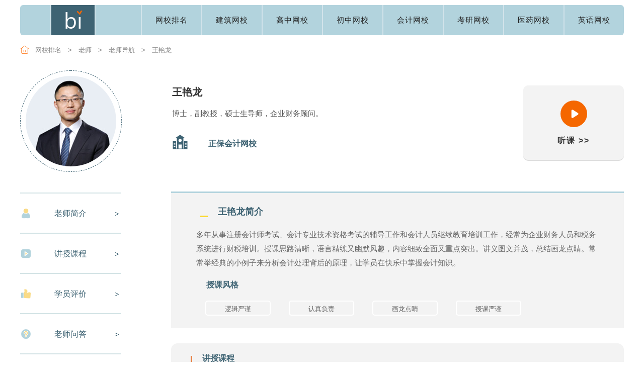

--- FILE ---
content_type: text/html
request_url: http://www.biwangxiao.com/teacher/465.html
body_size: 4160
content:
<!DOCTYPE html>
<html lang="zh-CN">

<head>
 <meta charset="utf-8">
 <title>王艳龙_王艳龙老师个人简介-正保会计网校</title>
 <meta name="keywords" content="王艳龙" />
 <meta name="description" content="觉得他讲课简单明了，逻辑清晰，以前很模糊的知识点经过他的讲解，居然懂了，豁然开朗了。" />
 <meta name="applicable-device"content="pc" />
 <meta name="viewport" content="width=device-width, initial-scale=1" />
 <meta http-equiv="X-UA-Compatible" content="IE=edge,Chrome=1" />
 <meta http-equiv="Cache-Control" content="no-siteapp" />
 <meta http-equiv="Cache-Control" content="no-transform" />
 <meta http-equiv="mobile-agent" content="format=html5; url=http://m.biwangxiao.com/teacher/465.html" />
 <meta http-equiv="mobile-agent" content="format=xhtml; url=http://m.biwangxiao.com/teacher/465.html" />
 <link rel="alternate" media="only screen and(max-width:640px)" href="http://m.biwangxiao.com/teacher/465.html">
 <script type="text/javascript">
  (function(){var reWriteUrl=function(url){if(url){var Splits=url.split("/"),siteName=window.location.pathname;if(typeof siteName!=="undefined"){return"http://m.biwangxiao.com"+siteName}}};if(/Android|webOS|iPhone|iPad|Windows Phone|iPod|BlackBerry|SymbianOS|Nokia|Mobile/i.test(navigator.userAgent)){var url=window.location.href;var pathname=window.location.pathname;if(url.indexOf("?pc")<0){try{window.location.href=reWriteUrl(url)}catch(e){}}}})();
 </script>
 <link href="http://www.biwangxiao.com/skin/css/teacherart.css" type="text/css" rel="stylesheet" />
 <script src="http://www.biwangxiao.com/skin/js/jquery-1.9.1.min.js" type="text/javascript"></script>
</head>

<body>
 <div class="top">
  <div class="nav">
   <div class="logo"><a href="http://www.biwangxiao.com" target="_blank"><img src="http://www.biwangxiao.com/skin/images/logo_w.png" alt="网校排名"></a></div>
   <ul>
    <li><a href="http://www.biwangxiao.com" target="_blank">网校排名</a></li>
    <li><a href="http://www.biwangxiao.com/jianzhu/" target="_blank">建筑网校</a></li>
    <li><a href="http://www.biwangxiao.com/gaozhong/" target="_blank">高中网校</a></li>
    <li><a href="http://www.biwangxiao.com/chuzhong/" target="_blank">初中网校</a></li>
    <li><a href="http://www.biwangxiao.com/kuaiji/" target="_blank">会计网校</a></li>
    <li><a href="http://www.biwangxiao.com/kaoyan/" target="_blank">考研网校</a></li>
    <li><a href="http://www.biwangxiao.com/yiyao/" target="_blank">医药网校</a></li>
    <li><a href="http://www.biwangxiao.com/yingyu/" target="_blank">英语网校</a></li>
   </ul>
  </div>
 </div>
 <div class="main clearfix">
  <div class="breadcrumb"><a href="http://www.biwangxiao.com" target="_blank">网校排名</a><i>></i><a href="http://www.biwangxiao.com/teacher/" target="_blank">老师</a><i>></i><a href="http://www.biwangxiao.com/teacher/list/" target="_blank">老师导航</a><i>></i><i>王艳龙</i></div>
  <div class="first">
   <u><img src="http://www.biwangxiao.com/d/pic/teacherwangyl.jpg" alt="王艳龙" width="180px" height="180px"></u>
   <div class="mid">
    <h1>王艳龙</h1>
    <p>博士，副教授，硕士生导师，企业财务顾问。</p>
    <i><a href="http://www.biwangxiao.com/chinaacc/">正保会计网校</a></i>
   </div>
   <span><b><a href="http://union.chinaacc.com/union/advertHit/advertHit.shtm?siteID=1&advertID=1902&agentID=217" target="_blank" rel="nofollow">听课 >></a></b></span>
  </div>
  <div class="major">
   <div class="guide">
    <ul>
     <li><a href="#01">老师简介</a></li>
     <li><a href="#02">讲授课程</a></li>
     <li><a href="#03">学员评价</a></li>
     <li><a href="#04">老师问答</a></li>
     <li><a href="#05">老师对比</a></li>
     <li><a href="#06">相关老师</a></li>
    </ul>
   </div>
   <div class="minor">
    <div class="intro" id="01">
     <h2>王艳龙简介</h2>
     <p>多年从事注册会计师考试、会计专业技术资格考试的辅导工作和会计人员继续教育培训工作，经常为企业财务人员和税务系统进行财税培训。授课思路清晰，语言精练又幽默风趣，内容细致全面又重点突出。讲义图文并茂，总结画龙点睛。常常举经典的小例子来分析会计处理背后的原理，让学员在快乐中掌握会计知识。
</p>
     <h3>授课风格</h3>
     <span><i>逻辑严谨</i><i>认真负责</i><i>画龙点睛</i><i>授课严谨</i></span>
    </div>
    <div class="course" id="02">
     <h2>讲授课程</h2>
     <ul>
      <li><b>注册会计师</b><i>会计</i><span><a href="http://union.chinaacc.com/union/advertHit/advertHit.shtm?advertID=1902&agentID=217" target="_blank" rel="nofollow">试听</a></span></li>
<li><b>税务师</b><i>财务与会计</i><span><a href="http://union.chinaacc.com/union/advertHit/advertHit.shtm?advertID=1902&agentID=217" target="_blank" rel="nofollow">试听</a></span></li>     </ul>
    </div>
    <div class="comment" id="03">
     <h2>学员评价</h2>
     <div class="words">
      <ul class="act">
       <li>
        <p>觉得他讲课简单明了，逻辑清晰，以前很模糊的知识点经过他的讲解，居然懂了，豁然开朗了。</p>
        <b>静子angle</b>
       </li>       <li>
        <p>直到遇到了王艳龙，会计才更清晰</p>
        <b>池添添</b>
       </li>       <li>
        <p>每一次讲课，他都要更新自己的教案，用时下最热点的话题，激发学员学习兴趣。</p>
        <b>超能布丁</b>
       </li>       <li>
        <p>王艳龙是我听过讲会计最好的老师，能把分录原理给你讲透。不是单去记忆分录，让你知道原理自然就会做分录。</p>
        <b>寐凹陕</b>
       </li>       <li>
        <p>王艳龙老师是个为数不多的讲原理的老师，能把合并讲的透透彻彻明明白白</p>
        <b>叹息异邦人</b>
       </li>       <li>
        <p>我是会计小白，之前借贷是什么都不知道，跟着龙哥考过了！是我最爱戴和崇拜的老师！</p>
        <b>三叶草的追随</b>
       </li>      </ul>
      <ul class="swap"></ul>
     </div>
     <div class="prev">&lt;</div>
     <div class="next">&gt;</div>
    </div>
    <div class="ask" id="04">
     <h2>老师问答</h2>
     <ul>
      <li><a href="http://www.biwangxiao.com/teacher/ask/859.html" target="_blank">王艳龙会计讲得怎么样</a></li>
     </ul>
    </div>
    <div class="contrast" id="05">
     <h2>老师对比</h2>
     <ul>
      <li><a href="http://www.biwangxiao.com/teacher/pk/484.html" target="_blank">王艳龙和张敬富谁讲的好</a></li>
     </ul>
    </div>
    <div class="relate" id="06">
     <h2>相关老师</h2>
     <ul>
      <li>
       <a href="http://www.biwangxiao.com/teacher/7.html" target="_blank"><img src="http://www.biwangxiao.com/d/pic/teachercn.jpg" alt="陈楠">
       <b>陈楠</b>
       <p>注册会计师、税务师、资产评估师、国际内部审计师，“梦想成真”系列丛书注册会计师《审计全真模拟试卷》、税务师《财务与会计应试指南》及《财务与会计全真模拟试卷》主编。

</p></a>
      </li>
      <li>
       <a href="http://www.biwangxiao.com/teacher/9.html" target="_blank"><img src="http://www.biwangxiao.com/d/pic/teacherzyb.jpg" alt="赵玉宝">
       <b>赵玉宝</b>
       <p>毕业于中国人民大学会计专业，会计师，企业会计实务培训老师，京城著名会计从业、职称考试辅导专家，深谙会计考试重难点和学习技巧。</p></a>
      </li>
      <li>
       <a href="http://www.biwangxiao.com/teacher/147.html" target="_blank"><img src="http://www.biwangxiao.com/d/pic/teacherzzf.jpg" alt="张志凤">
       <b>张志凤</b>
       <p>留美学者、教授，中国会计学会高等工科院校分会常务理事。拥有二十几年财会培训经验，是会计培训界领袖级人物。</p></a>
      </li>
      <li>
       <a href="http://www.biwangxiao.com/teacher/154.html" target="_blank"><img src="http://www.biwangxiao.com/d/pic/teacherzy2.jpg" alt="赵耀">
       <b>赵耀</b>
       <p>会计系主任，硕士生导师，副教授。持有中国注册会计师、注册税务师、注册资产评估师等证书，理论功底深厚，教学经验丰富。</p></a>
      </li>
      <li>
       <a href="http://www.biwangxiao.com/teacher/158.html" target="_blank"><img src="http://www.biwangxiao.com/d/pic/teacherzjf.jpg" alt="张敬富">
       <b>张敬富</b>
       <p>中国注册会计师、注册造价工程师、资产评估师、税务师、高级会计师，会计培训界资深名师。</p></a>
      </li>
      <li>
       <a href="http://www.biwangxiao.com/teacher/168.html" target="_blank"><img src="http://www.biwangxiao.com/d/pic/teacherwy3.jpg" alt="王颖">
       <b>王颖</b>
       <p>中国注册会计师、税务师，全国律师协会会员、天津市律师协会会员、天津市税务师协会会员，就职于天津某知名律师事务所。</p></a>
      </li>
      <li>
       <a href="http://www.biwangxiao.com/teacher/172.html" target="_blank"><img src="http://www.biwangxiao.com/d/pic/teacherdks.jpg" alt="丁奎山">
       <b>丁奎山</b>
       <p>中国注册会计师、税务师、会计师，会计学辅导名师。具有多年会计培训经验。</p></a>
      </li>
      <li>
       <a href="http://www.biwangxiao.com/teacher/465.html" target="_blank"><img src="http://www.biwangxiao.com/d/pic/teacherwangyl.jpg" alt="王艳龙">
       <b>王艳龙</b>
       <p>博士，副教授，硕士生导师，企业财务顾问。</p></a>
      </li>
     </ul>
    </div>
    <div class="recommend">
     <dl>
      <dt><b id="act">优秀老师</b><b>推荐老师</b></dt>
      <dd>
       <ul style="display:block">
      <li><a href="http://www.biwangxiao.com/teacher/470.html" target="_blank">钱民刚</a></li>
      <li><a href="http://www.biwangxiao.com/teacher/394.html" target="_blank">胡宗强</a></li>
      <li><a href="http://www.biwangxiao.com/teacher/347.html" target="_blank">刘安琪</a></li>
      <li><a href="http://www.biwangxiao.com/teacher/342.html" target="_blank">钟秀勇</a></li>
      <li><a href="http://www.biwangxiao.com/teacher/333.html" target="_blank">曹兴明</a></li>
      <li><a href="http://www.biwangxiao.com/teacher/243.html" target="_blank">齐宝库</a></li>
      <li><a href="http://www.biwangxiao.com/teacher/99.html" target="_blank">王晟</a></li>
      <li><a href="http://www.biwangxiao.com/teacher/87.html" target="_blank">孙晶晶</a></li>
      <li><a href="http://www.biwangxiao.com/teacher/28.html" target="_blank">宋卫东</a></li>
      <li><a href="http://www.biwangxiao.com/teacher/23.html" target="_blank">黄胜</a></li>
       </ul>
       <ul>
      <li><a href="http://www.biwangxiao.com/teacher/496.html" target="_blank">张金铭</a></li>
      <li><a href="http://www.biwangxiao.com/teacher/495.html" target="_blank">张晓敏</a></li>
      <li><a href="http://www.biwangxiao.com/teacher/494.html" target="_blank">李辉</a></li>
      <li><a href="http://www.biwangxiao.com/teacher/493.html" target="_blank">刘二林</a></li>
      <li><a href="http://www.biwangxiao.com/teacher/492.html" target="_blank">顾士东</a></li>
      <li><a href="http://www.biwangxiao.com/teacher/491.html" target="_blank">张林娜</a></li>
      <li><a href="http://www.biwangxiao.com/teacher/490.html" target="_blank">谷永生</a></li>
      <li><a href="http://www.biwangxiao.com/teacher/489.html" target="_blank">王建波</a></li>
      <li><a href="http://www.biwangxiao.com/teacher/488.html" target="_blank">周超</a></li>
      <li><a href="http://www.biwangxiao.com/teacher/487.html" target="_blank">董雨佳</a></li>
       </ul>
      </dd>
     </dl>
    </div>
   </div>
  </div>
 </div>
 <div class="footer clearfix">
  <i>
   <dl><dt><a href="http://www.biwangxiao.com" target="_blank">网校排名</a></dt>
    <dd>网校哪个好，就上比网校</dd>
   </dl>
   <span>www.biwangxiao.com 文章内容来源于网络，不代表本站立场，如有侵犯您的权益请联系站长。</span>
   <ul>
    <li><a href="http://www.biwangxiao.com/contact.html" target="_blank">联系我们</a></li>
    <li><a href="http://www.biwangxiao.com/sitemap.html" target="_blank">网站地图</a></li>
    <li><a href="http://beian.miit.gov.cn" target="_blank" rel="nofollow">蜀ICP备15011714号</a></li>
   </ul>
  </i>
 </div>
 <script src="http://www.biwangxiao.com/skin/js/teacherart.js" language="javascript" type="text/javascript"></script>
<script>
var _hmt = _hmt || [];
(function() {
  var hm = document.createElement("script");
  hm.src = "https://hm.baidu.com/hm.js?be36bc115d9bfc8b438df043b1b296e0";
  var s = document.getElementsByTagName("script")[0]; 
  s.parentNode.insertBefore(hm, s);
})();
</script>
<!--百度流量统计-->
<script>
var _hmt = _hmt || [];
(function() {
  var hm = document.createElement("script");
  hm.src = "https://hm.baidu.com/hm.js?c5504067b2da0ef4c7876c244c382cb9";
  var s = document.getElementsByTagName("script")[0];
  s.parentNode.insertBefore(hm, s);
})();
</script>
</body>

</html>

--- FILE ---
content_type: text/css
request_url: http://www.biwangxiao.com/skin/css/teacherart.css
body_size: 2441
content:
body,ul,li,ol,dl,dt,dd,h1,h2,h3,h5,h6,span,em,i,p,a,b,big,small{display:block;margin:0;padding:0;box-sizing:border-box}
dd,dl,dt,li,ul{list-style:none}
a{text-decoration:none}
i,em{font-style:normal}
img{border:0;display:block}
hr{border:none}
div{box-sizing:border-box}
body{background:#FFF;font-family:Helvetica,'Hiragino Sans GB','Microsoft Yahei',Arial,sans-serif;min-width:1200px}
.clearfix:after{clear:both;display:block;visibility:hidden;height:0;content:"."}
.clearfix{*+height:1%}
.top{margin:0 auto;width:1200px}
.top .nav{position:relative;z-index:999;float:left;clear:both;margin:10px 0 0 0;width:1200px;-webkit-border-radius:6px;-moz-border-radius:6px;border-radius:6px;background:#b2d3dd}
.nav .logo{float:left;clear:both;margin:0 0 0 60px;width:90px;height:60px;border-right:2px solid #d2e3ea;border-left:2px solid #d2e3ea;background:#3e6373}
.logo img{margin:10px 0 0 25px;width:39px;height:39px}
.nav ul{float:right}
.nav ul li{position:relative;float:left;width:120px;height:60px;border-left:2px solid #d2e3ea;text-align:center;line-height:60px}
.nav ul li a{color:#222;letter-spacing:1px;font-size:15px}
.nav ul li a:hover{color:#e87e3f}
.main{margin:0 auto;width:1200px}
.main .breadcrumb{margin:20px 0 0 0;padding:0 0 0 30px;width:1000px;background:url(../images/content_home.png) no-repeat left 0}
.breadcrumb a,.breadcrumb i{float:left;margin:0 13px 0 0;height:20px;color:#888;font-size:13px;line-height:20px}
.breadcrumb{float:left;clear:both}
.main .first{float:left;clear:both;margin:30px 0 0 0;width:1200px}
.first u{float:left;width:200px;height:200px;border:1px dashed #3e6373;-webkit-border-radius:100px;-moz-border-radius:100px;border-radius:100px}
.first u img{margin:10px 0 0 10px;width:180px;height:180px;-webkit-border-radius:90px;-moz-border-radius:90px;border-radius:90px}
.first .mid{float:left;margin:0 0 0 100px;width:600px}
.first h1{margin:30px 0 0 0;color:#333;font-size:20px}
.first .mid p{margin:20px 0 0 0;color:#555;font-size:15px}
.first .mid i{margin:20px 0 0 0;padding:0 0 0 39px;width:200px;height:60px;background:url(../images/teacher_school.png) no-repeat left 9px;color:#3e6373;text-align:center;font-weight:700;font-size:16px;line-height:60px}
.first .mid i a{color:#3e6373}
.first .mid i a:hover{color:#ef9c58}
.first span{float:right;width:200px;height:150px}
.first span b a{border-bottom:2px solid #ddd}
.first span b,.first span b a{margin:30px 0 0 0;height:150px;-webkit-border-radius:10px;-moz-border-radius:10px;border-radius:10px;background-color:#f3f3f3;background-image:url(../images/teacher_play.png);background-position:center 30px;background-repeat:no-repeat;color:#333;text-align:center;letter-spacing:2px;font-size:16px;line-height:220px}
.first span b a:hover{border-bottom:2px solid #ccc;background-color:#e3e5e7}
.main .major{margin:39px 0 0 0;width:1200px}
.major{float:left;clear:both}
.major .guide{float:left;margin:2px 0 0 0;width:200px}
.guide li{float:left;clear:both}
.guide ul{float:left;clear:both}
.guide ul{width:200px;border-top:2px solid #d3e3e5}
.guide li{width:200px;height:80px;border-bottom:2px solid #d3e3e5;line-height:80px}
.guide li a{background:url(../images/teacher_arrows.png) no-repeat right center;color:#3e6373;text-align:center;font-size:16px}
.guide li:nth-child(1){background:url(../images/teacher_01.png) no-repeat left center}
.guide li:nth-child(2){background:url(../images/teacher_02.png) no-repeat left center}
.guide li:nth-child(3){background:url(../images/teacher_03.png) no-repeat left center}
.guide li:nth-child(4){background:url(../images/teacher_04.png) no-repeat left center}
.guide li:nth-child(5){background:url(../images/teacher_05.png) no-repeat left center}
.guide li:nth-child(6){background:url(../images/teacher_06.png) no-repeat left center}
.guide li a:hover{background:url(../images/teacher_arrows_hover.png) no-repeat right center;color:#ef9c58}
.float{position:fixed;top:0;z-index:999}
.major .minor{float:right;width:900px}
.minor .intro{position:relative;float:left;clear:both;margin:0 0 30px 0;width:900px;border-top:3px solid #b2d3dd;background:#f3f3f3}
.intro h2{float:left;clear:both;margin:25px 0 20px 58px;width:800px;color:#3e6373;font-size:18px}
.intro h2::before{float:left;margin:20px 20px 0 0;width:15px;height:3px;background:#fbd930;content:""}
.intro p{float:left;clear:both;margin:0 0 0 50px;width:800px;color:#666;font-size:15px;line-height:28px}
.intro h3{float:left;clear:both;margin:20px 0 20px 70px;width:800px;color:#3e6373;font-size:16px}
.intro span{float:left;clear:both;margin:0 0 0 50px;width:800px}
.intro span i{float:left;margin:0 18px 25px 18px;width:130px;height:30px;border:2px solid #fff;-webkit-border-radius:5px;-moz-border-radius:5px;border-radius:5px;color:#666;text-align:center;font-size:13px;line-height:30px}
.course{position:relative;float:left;clear:both;margin:0 0 30px 0;width:900px;border-bottom:3px solid #e8e8e8;-webkit-border-radius:13px 13px 0 0;-moz-border-radius:13px 13px 0 0;border-radius:13px 13px 0 0;background:#f3f3f3}
.course ul{float:left;clear:both;width:900px}
.course h2{float:left;clear:both;margin:20px 0 25px 39px;width:800px;color:#3e6373;font-size:16px}
.course h2::before{float:left;margin:5px 20px 0 0;width:3px;height:13px;background:#e87e3f;content:""}
.course li{float:left;clear:both;width:900px;height:80px;border-top:1px solid #ddd;line-height:80px}
.course li b{float:left;margin:0 0 0 60px;width:200px;color:#555;font-size:16px}
.course li i{float:left;padding:0 0 0 50px;width:330px;background:url(../images/teacher_colon.png) no-repeat left center;color:#555;font-size:16px}
.course li a{float:right;margin:25px 60px 0 0;width:130px;height:39px;-webkit-border-radius:5px;-moz-border-radius:5px;border-radius:5px;background:#3e6373;color:#fff;text-align:center;font-size:15px;line-height:39px}
.course li a:hover{background:#b2d3dd}
.minor .comment{position:relative;position:relative;float:left;clear:both;margin:0 0 30px 0;width:900px;border-bottom:3px solid #e8e8e8;-webkit-border-radius:13px 13px 0 0;-moz-border-radius:13px 13px 0 0;border-radius:13px 13px 0 0;background:#f3f3f3}
.comment .words{position:relative;overflow:hidden;margin:0 0 0 100px;width:700px;height:280px}
.comment h2{float:left;clear:both;margin:20px 0 25px 39px;width:800px;color:#3e6373;font-size:16px}
.comment h2::before{float:left;margin:5px 20px 0 0;width:3px;height:13px;background:#e87e3f;content:""}
.comment ul{position:absolute;top:0;left:0;height:280px}
.comment li{position:relative;float:left;margin:0 50px 0 0;width:323px;border:1px solid #ddd;-webkit-border-radius:7px;-moz-border-radius:7px;border-radius:7px;background:#fff}
.comment li p{overflow:hidden;margin:23px 0 0 25px;width:280px;height:150px;color:#333;font-size:13px;line-height:26px}
.comment li b{float:right;overflow:hidden;margin:15px 30px 15px 0;width:90px;height:30px;color:#3e6373;text-align:right;font-size:13px;line-height:30px}
.comment li b::before{float:left;margin:15px 0 0 0;width:12px;height:3px;background:#ef9c58;content:""}
.next,.prev{position:absolute;top:160px;z-index:99;width:50px;height:50px;-webkit-border-radius:25px;-moz-border-radius:25px;border-radius:25px;background:#b2d3dd;color:#fff;text-align:center;font-weight:700;font-family:"宋体";line-height:50px;cursor:pointer}
.comment .prev{left:20px}
.comment .next{left:830px}
.comment .swap{position:absolute;top:0;left:-3000px}
.ask{position:relative;float:left;clear:both;margin:0 0 30px 0;width:900px;border-bottom:3px solid #e8e8e8;-webkit-border-radius:13px 13px 0 0;-moz-border-radius:13px 13px 0 0;border-radius:13px 13px 0 0;background:#f3f3f3}
.ask h2{float:left;clear:both;padding:20px 0 39px 39px;width:900px;height:30px;border-bottom:1px solid #ddd;color:#3e6373;font-size:16px;line-height:30px}
.ask h2::before{float:left;margin:5px 20px 0 0;width:3px;height:13px;background:#e87e3f;content:""}
.ask ul{float:left;clear:both;margin:10px 0 30px 39px;width:900px}
.ask li{float:left;overflow:hidden;margin:20px 20px 0 0;padding:0 10px;width:260px;height:39px;-webkit-border-radius:3px;-moz-border-radius:3px;border-radius:3px;background:#e6e6e6;line-height:39px}
.ask li a{color:#333;font-size:15px}
.ask li a:hover{color:#e36f3f}
.contrast{position:relative;float:left;clear:both;margin:0 0 30px 0;width:900px;border-bottom:3px solid #e8e8e8;-webkit-border-radius:13px 13px 0 0;-moz-border-radius:13px 13px 0 0;border-radius:13px 13px 0 0;background:#f3f3f3}
.contrast h2{float:left;clear:both;padding:20px 0 39px 39px;width:900px;height:30px;border-bottom:1px solid #ddd;color:#3e6373;font-size:16px;line-height:30px}
.contrast h2::before{float:left;margin:5px 20px 0 0;width:3px;height:13px;background:#e87e3f;content:""}
.contrast ul{float:left;clear:both;margin:10px 0 30px 39px;width:900px}
.contrast li{float:left;margin:20px 15px 0 0;padding:0 10px;width:195px;height:39px;-webkit-border-radius:15px;-moz-border-radius:15px;border-radius:15px;background:#fff;text-align:center;line-height:39px}
.contrast li a{color:#333;font-size:14px}
.contrast li a:hover{color:#e36f3f}
.relate{position:relative;float:left;clear:both;margin:0 0 30px 0;width:900px;border-bottom:3px solid #e8e8e8;-webkit-border-radius:13px 13px 0 0;-moz-border-radius:13px 13px 0 0;border-radius:13px 13px 0 0;background:#f3f3f3}
.relate h2{margin:20px 0 25px 39px;color:#3e6373;font-size:16px}
.relate h2::before{float:left;margin:5px 20px 0 0;width:3px;height:13px;background:#e87e3f;content:""}
.relate li{position:relative;float:left;box-sizing:content-box;padding:0 23px 0 36px;width:390px;border-top:1px solid #ddd;border-right:1px solid #ddd}
.relate li img{float:left;clear:both;margin:20px 0 0 0;width:80px;height:80px;-webkit-border-radius:39px;-moz-border-radius:39px;border-radius:39px}
.relate li b{float:left;clear:both;margin:5px 0 15px 0;width:80px;height:30px;text-align:center;line-height:30px;font-size:15px}
.relate li a b{color:#3e6373}
.relate li a:hover b{color:#e87e3f}
.relate li a p{color:#555}
.relate li a:hover p{text-decoration:underline}
.relate li p{position:absolute;top:30px;right:20px;overflow:hidden;margin:0 0 0 20px;width:280px;height:78px;text-align:center;text-align:left;font-size:13px;line-height:26px}
.relate li:nth-child(2n){border-right:none}
.recommend{position:relative;float:left;clear:both;margin:0 0 90px 0;width:900px}
.recommend dt{position:relative;float:left;clear:both;margin:39px 0 0 0;width:900px}
.recommend dt b{float:left;width:150px;color:#333;font-weight:400;font-size:15px;cursor:pointer}
.recommend ul{float:left;clear:both;display:none;margin:25px 0 0 0;padding:20px;width:900px;-webkit-border-radius:6px;-moz-border-radius:6px;border-radius:6px;background:#f3f3f3}
.recommend li{display:inline-block;margin:0 10px 0 30px;width:120px;height:30px;font-size:14px;line-height:30px}
.recommend li a{display:inline;color:#555}
.recommend li a:hover{color:#e87e3f}
.recommend li a::before{float:left;margin:12px 15px 0 0;width:5px;height:5px;background:#e87e3f;content:""}
#act{color:#e87e3f;font-weight:700}
#act::before{position:absolute;top:-15px;width:18px;height:3px;background:#e87e3f;content:""}
.footer{width:100%;height:130px;background:#3e6373}
.footer i{margin:0 auto;width:1200px}
.footer dl{float:left;width:270px;height:130px;background:#b2d3dd}
.footer dt{margin:30px 0 0 23px;padding-left:39px;background:url(../images/footlogo.png) no-repeat left center;letter-spacing:2px;font-weight:400;font-size:18px;line-height:38px}
.footer dt a{color:#3e6373}
.footer dd{margin:0 0 0 25px;color:#3e6373;font-weight:400;font-size:15px;line-height:33px}
.footer span{float:left;margin:30px 0 0 120px;width:530px;border-bottom:1px solid #ccc;color:#eee;text-align:center;font-size:12px;line-height:25px}
.footer ul{float:right;margin-top:20px;width:170px}
.footer li{float:right;clear:both;width:150px;color:#fff;font-size:13px;line-height:30px}
.footer li a{color:#fff;font-size:13px}
.footer a:hover{color:#ff6900}


--- FILE ---
content_type: text/javascript
request_url: http://www.biwangxiao.com/skin/js/teacherart.js
body_size: 630
content:
$(document).ready(function(e) {
 time = window.setInterval(function() {
  $('.next').click();
 }, 8000);
 linum = $('.act li').length;
 w = linum * 375;
 $('.words ul').css('width', w + 'px');
 $('.swap').html($('.act').html());
 $('.next').click(function() {
  if ($('.swap,.act').is(':animated')) {
   $('.swap,.act').stop(true, true);
  }
  if ($('.act li').length > 2) {
   ml = parseInt($('.act').css('left'));
   sl = parseInt($('.swap').css('left'));
   if (ml <= 0 && ml > w * -1) {
    $('.swap').css({
     left: '750px'
    });
    $('.act').animate({
     left: ml - 750 + 'px'
    }, 'slow'); //默认图片滚动                
    if (ml == (w - 750) * -1) {
     $('.swap').animate({
      left: '0px'
     }, 'slow');
    }
   } else {
    $('.act').css({
     left: '750px'
    })
    $('.swap').animate({
     left: sl - 750 + 'px'
    }, 'slow');
    if (sl == (w - 750) * -1) {
     $('.act').animate({
      left: '0px'
     }, 'slow');
    }
   }
  }
 });

 $('.prev').click(function() {
  if ($('.swap,.act').is(':animated')) {
   $('.swap,.act').stop(true, true);
  }
  if ($('.act li').length > 2) {
   ml = parseInt($('.act').css('left'));
   sl = parseInt($('.swap').css('left'));
   if (ml <= 0 && ml > w * -1) {
    $('.swap').css({
     left: w * -1 + 'px'
    });
    $('.act').animate({
     left: ml + 750 + 'px'
    }, 'slow');
    if (ml == 0) {
     $('.swap').animate({
      left: (w - 750) * -1 + 'px'
     }, 'slow');
    }
   } else {
    $('.act').css({
     left: (w - 750) * -1 + 'px'
    });
    $('.swap').animate({
     left: sl + 750 + 'px'
    }, 'slow');
    if (sl == 0) {
     $('.act').animate({
      left: '0px'
     }, 'slow');
    }
   }
  }
 });
});

$(function() {
 $(window).scroll(function() {
  if ($(window).scrollTop() >= 460) {
   $(".guide").addClass("float");
  } else {
   $(".guide").removeClass("float");
  }
 });
});

$(function() {
  $('.recommend dt').find('b').click(function() {
   var index = $(this).index();
   $(this).attr('id', 'act').siblings().attr('id', '');
   $('.recommend dd').find('ul').eq(index).show().siblings().hide();
  });
});
